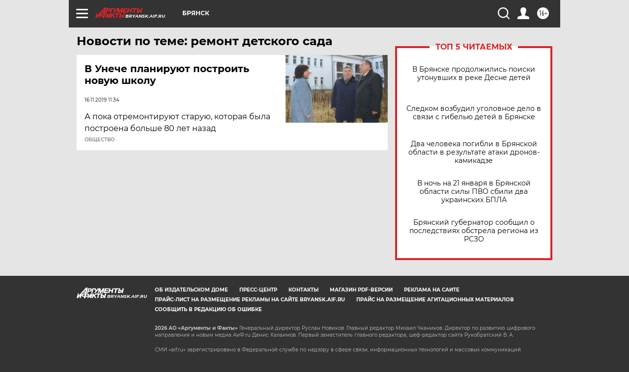

--- FILE ---
content_type: text/html
request_url: https://tns-counter.ru/nc01a**R%3Eundefined*aif_ru/ru/UTF-8/tmsec=aif_ru/289444406***
body_size: -73
content:
B94B7707697106D0X1769014992:B94B7707697106D0X1769014992